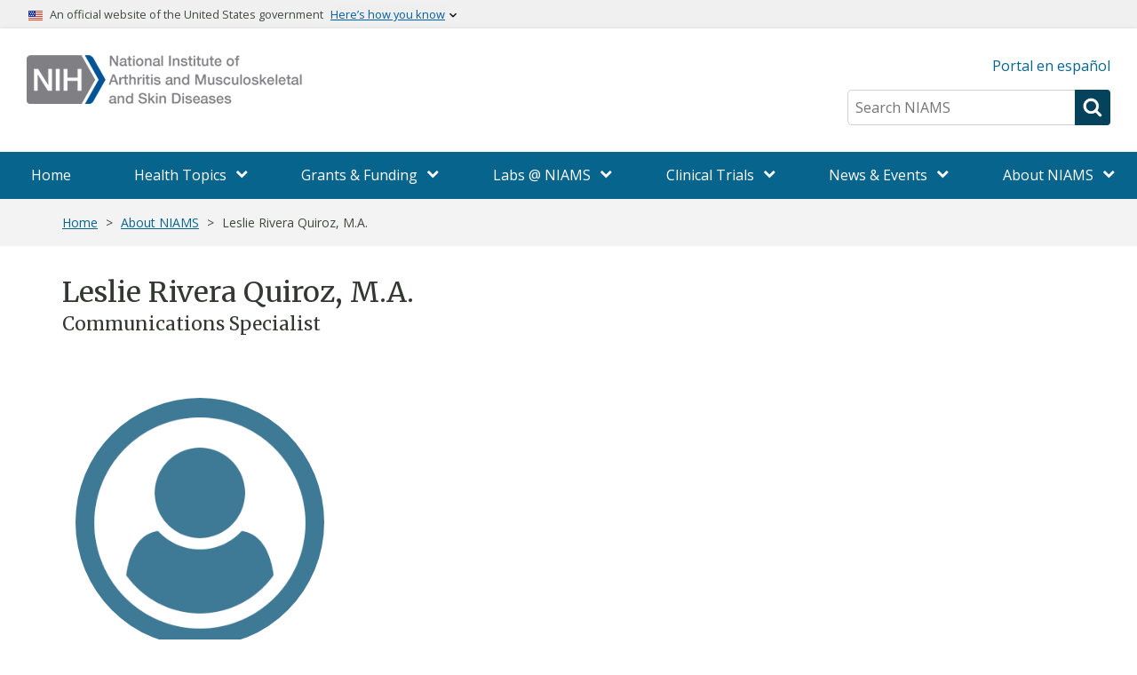

--- FILE ---
content_type: application/javascript
request_url: https://www.niams.nih.gov/themes/niams/js/initialize-slider.js?t7hmvw
body_size: 468
content:
/**
 * @file
 * A JavaScript file for the theme.
 * For all your Javascript needs. For coding standards see:
 * https://www.drupal.org/docs/develop/standards/javascript/javascript-coding-standards
 * and don't forget your Behaviors:
 * https://sqndr.github.io/d8-theming-guide/javascript/behaviors.html
 * https://drupal.org/node/756722#behaviors
 */

(function(Drupal, $) {

  'use strict';

  Drupal.behaviors.homepage_slider = {
    attach: function(context, settings) {

      $('.gallery--wrapper', context).slick();
      $('.my-slider-ul', context).slick({
        centerMode: true,
        centerPadding: '110px',
        slidesToShow: 2,
        slidesToScroll: 2,
        autoplay: false,
        dots: false,
        arrows: true,
        fade: false,
        responsive: [
          {
            breakpoint: 1200,
            settings: {
              slidesToShow: 2,
              slidesToScroll: 2,
            }
          },
          {
            breakpoint: 767,
            settings: {
              centerMode: false,
              slidesToShow: 2,
              slidesToScroll: 2,
              dots: true,
              arrows: false
            }
          },
          {
            breakpoint: 580,
            settings: {
              centerMode: false,
              slidesToShow: 1,
              slidesToScroll: 1,
              dots: true,
              arrows: false
            }
          }
        ]
      });
      // End Slider

    }
  }

// We pass the parameters of this anonymous function are the global variables
// that this script depend on. For example, if the above script requires
// jQuery, you should change (Drupal) to (Drupal, jQuery) in the line below
// and, in this file's first line of JS, change function (Drupal) to
// (Drupal, $)
}(Drupal, jQuery));
